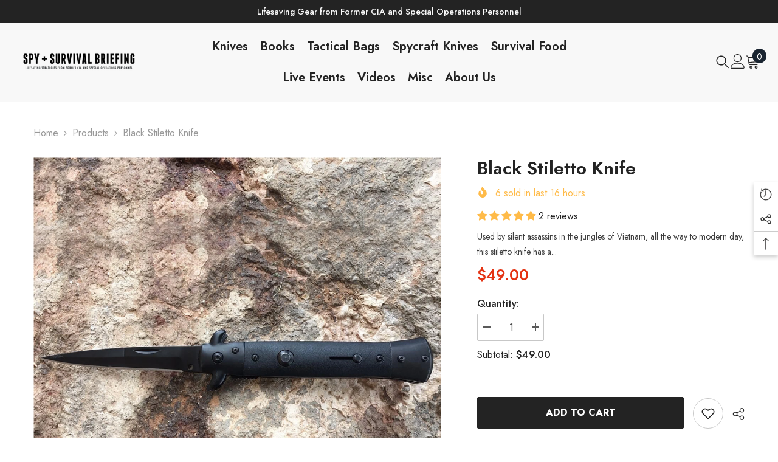

--- FILE ---
content_type: text/javascript
request_url: https://firebasestorage.googleapis.com/v0/b/sweet-order-bump.appspot.com/o/obScriptTag.js?alt=media&token=d14c36ef-92b2-4f47-8b6e-246cbe4fe85c&shop=spybriefinggear.myshopify.com
body_size: -288
content:
    loadObLive();
    console.log('SOB Loaded')


--- FILE ---
content_type: text/javascript
request_url: https://cdn.shopify.com/s/files/1/0619/6861/3601/t/1/assets/zendesk-embeddable.js?v=1641332795&shop=spybriefinggear.myshopify.com
body_size: -649
content:
var script = document.createElement('script');script.type = 'text/javascript';script.id = 'ze-snippet';script.src = 'https://static.zdassets.com/ekr/snippet.js?key=608f8500-cf5a-4f2d-ad11-59c2d04ed408';document.getElementsByTagName('head')[0].appendChild(script);